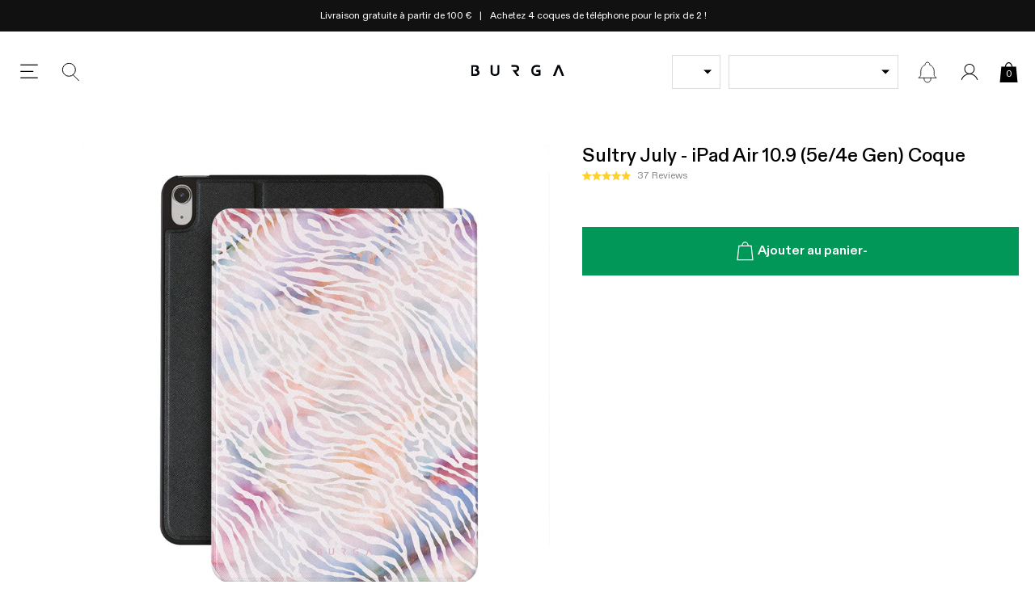

--- FILE ---
content_type: text/css
request_url: https://burga.fr/cdn/shop/t/101/assets/stylesheets.global.css?v=131233036596848180521768830978
body_size: 7570
content:
/** Shopify CDN: Minification failed

Line 7:1517 Unexpected ";"
Line 7:27330 "positon" is not a known CSS property

**/
.carousel-nav-control{position:absolute;top:50%;z-index:10;}.embla__scrollbar{width:100%;overflow:hidden;}.carousel-nav-control:disabled{display:none;}.carousel-nav-control svg{width:8px;height:auto;display:block;}.carousel-nav-control--light svg *{fill:#fff;}.carousel-nav-control--next{right:var(--gutter-unit);transform:translate(0%,-50%);}.carousel-nav-control--prev{left:var(--gutter-unit);transform:translate(0%,-50%);}.carousel-nav-control--upsell-next{right:0;transform:translate(200%,-50%);}.carousel-nav-control--upsell-prev{left:0;transform:translate(-200%,-50%);}@media screen and (min-width:767px){.embla__slide--desktop-auto{width:auto;}}#preview-bar-iframe{display:none!important;}*,input,:before,:after{-webkit-box-sizing:border-box;-moz-box-sizing:border-box;-ms-box-sizing:border-box;box-sizing:border-box;}figure{margin:0;}article,aside,details,figcaption,figure,footer,header,hgroup,main,nav,section,summary{display:block;}audio,canvas,progress,video{display:inline-block;vertical-align:baseline;}input[type="number"]::-webkit-inner-spin-button,input[type="number"]::-webkit-outer-spin-button{height:auto;}input[type="search"]::-webkit-search-cancel-button,input[type="search"]::-webkit-search-decoration{-webkit-appearance:none;}ul{list-style:none;margin:0;padding:0;}img{max-width:100%;color:#fff;height:auto;}.img-objf-cover{object-fit:cover;}a{text-decoration:none;color:inherit;}a:focus{outline:none;}a:active{outline:0;}@media screen and (min-width:1024px){a:hover{text-decoration:inherit;}};abbr[title]{border-bottom:1px dotted}b,strong{font-weight:500}p{margin:0;}textarea{resize:none;}input:-webkit-autofill,input:-webkit-autofill:hover,input:-webkit-autofill:focus textarea:-webkit-autofill,textarea:-webkit-autofill:hover textarea:-webkit-autofill:focus,select:-webkit-autofill,select:-webkit-autofill:hover,select:-webkit-autofill:focus{-webkit-box-shadow:0 0 0px 1000px transparent inset;}input[type=number]::-webkit-inner-spin-button,input[type=number]::-webkit-outer-spin-button{appearance:none;margin:0;}input:-internal-autofill-selected{font-family:var(--main-font);font-size:1.6rem;}.btn-inline-info{background-image:url(//burga.fr/cdn/shop/t/101/assets/info-icon.svg?v=90371605155721173631759494602);color:#009758;margin-left:auto;padding-left:calc(15px + var(--gutter-unit-xxs));background-size:15px auto;background-position:left center;background-repeat:no-repeat;font-weight:500;text-decoration:underline;text-transform:uppercase;font-size:1.3rem;}.btn-inline-info--no-icon{background-image:none;padding-left:0;}.body-masked{width:100vw;overflow:hidden;position:fixed;background-color:#ffffff;--scroll_offset:-0px;top:var(--scroll_offset);}.wbsk-ui-money__curcode{font-size:70%;}.lazyload{opacity:0;}.lazyimg-ar-wrapper img{position:absolute;top:0;left:0;width:100%;height:100%;object-fit:cover;}.far-image{overflow:hidden;}.far-image:after{content:'';display:block;}.far-image picture,.far-image img,.far-image video,.far-image .lazyimg-ar-wrapper{object-fit:cover;position:absolute;left:0;top:0;width:101%;height:101%;}.far-image--square:after{padding-top:100%;}.far-image--portrait:after{padding-top:120%;}.far-image--portrait-l:after{padding-top:150%;}.far-image--landscape:after{padding-top:75%;}.far-image--landscape-s:after{padding-top:66%;}.far-image--landscape-xs:after{padding-top:50%;}.far-image--landscape-xxs:after{padding-top:30%;}.far-image--letterbox:after{padding-top:21.43%;}.far-image--round{border-radius:50%;}.far-image--round-full{border-radius:100%;}.bg-vidplayer:after{display:none;}.bg-vidplayer video{width:100%;outline:none;display:block;opacity:0;transition:opacity 300ms linear;}.bg-vidplayer video.__active{opacity:1;}.bg-black{background-color:#000;}.bg-white{background-color:#fff;}.bg-green{background-color:var(--green);}.bg-grey{background-color:#f5f5f5;}.bg-grey-2{background-color:#dddddd;}.bg-dark-grey{background-color:#333333;}.bg-light-yellow{background-color:#f4f0e4;}@media screen and (max-width:767px){.\@mobile__far-image--square:after{padding-top:100%;}.\@mobile__far-image--landscape-s:after{padding-top:66%;}.\@mobile__bg-grey{background-color:#f5f5f5;}.\@mobile__bg-white{background-color:#fff;}}.btn,.shopify-challenge__container .shopify-challenge__button{outline:none;border:none;font-family:inherit;font-weight:inherit;border-radius:0;background-color:transparent;appearance:none,ms webkit spec;text-align:center;padding:15px 18px;font-weight:600;cursor:pointer;font-family:var(--main-font);font-size:1.6rem;text-transform:initial;font-weight:700;color:inherit;transition:all 200ms linear;}.input-match-btn{padding:15px 18px;}.btn svg,.shopify-challenge__container .shopify-challenge__button svg{height:30px;width:auto;}.btn:disabled,.shopify-challenge__container .shopify-challenge__button:disabled{background:#aaa;color:#000;cursor:not-allowed;}.btn:disabled:not(.field__input-btn) svg,.shopify-challenge__container .shopify-challenge__button:disabled:not(.field__input-btn) svg{display:none;}.btn--black{color:#fff;background:#000;border:1px solid #000;}.btn--white-grey{color:#000;background:#fff;border:1px solid #ccc;}.btn--green{color:#fff;background:var(--green);}.btn--s{padding:5px;font-size:1.4rem;}.btn--sr{padding:12px;font-size:1.4rem;font-weight:500;}.btn--xs{padding:2px 4px;font-size:1.15rem;font-weight:400;}.btn--m{padding:0 12px;line-height:40px;}.btn--match-wbsk-sel{padding:10px 5px;font-size:1.4rem;}.btn--bdr{border:1px solid;}.btn--t-ucase{text-transform:uppercase;}.btn--bdr:disabled{background:#fff;color:#aaa;}.btn--added{position:relative;}.btn--added:before{background-color:inherit;content:'';position:absolute;top:0;left:0;width:100%;height:100%;z-index:1;}.btn--added:after{position:absolute;top:50%;left:50%;transform:translate(-50%,-50%);content:'\2714';z-index:2;font-weight:200;}.btn--lockfix svg{height:22px;}.btn--white-black-thick-border{border:2px solid;background-color:#fff;color:#000;}.global-icon-button{background-position:center;background-repeat:no-repeat;}.global-icon-button--close{width:24px;height:24px;background-size:15px;background-image:url(//burga.fr/cdn/shop/t/101/assets/global-icon-button--close.svg?v=174013782790382631461759494599);}.global-icon-button--search{background-image:url(//burga.fr/cdn/shop/t/101/assets/global-icon-button--search.svg?v=34428822632272808001759494600);}@media screen and (max-width:767px){.\@mobile__btn--m{font-size:1.4rem;padding:10px 15px;}.\@mobile__btn--s{font-size:1.2rem;padding:7px 8px 7px;}.btn--s{padding:4px;font-size:1.3rem;}.\@mobile__btn--sm{padding:10px 5px;font-size:1.4rem;}.\@mobile__btn--sm svg{height:22px}.btn--m{padding:0 12px;line-height:40px;}.btn--sr{font-size:1.1rem;}}.h-border{position:relative;}.h-border:before{content:'';width:100%;height:1px;background:var(--grey);position:absolute;left:0;top:50%;transform:translate(0%,-50%);z-index:0;}.h-xxl{font-size:var(--h-xxl);}.h-xl{font-size:var(--h-xl);}.h-l{font-size:var(--h-l);}.h-m{font-size:var(--h-m);}.h-s{font-size:var(--h-s);}.h-xs{font-size:var(--h-xs);}.h-xxs{font-size:var(--h-xxs);}.t-xxxs{font-size:var(--t-xxxs);}.t-xxs{font-size:var(--t-xxs);}.t-xs{font-size:var(--t-xs);}.t-s{font-size:var(--t-s);}.t-r{font-size:var(--t-r);}.t-m{font-size:var(--t-m);}.t-l{font-size:var(--t-l);}.t-xl{font-size:var(--t-xl);}.t-xxl{font-size:var(--t-xxl);}.t-ss-1{font-size:var(--t-ss-1);}.t-ss-2{font-size:var(--t-ss-2);}.lh-reset{line-height:1;}.lh-s{line-height:1.2;}.lh-m{line-height:1.5;}.ls--xxs{letter-spacing:1px;}.ls--xs{letter-spacing:0.15rem;}.ls--s{letter-spacing:0.175rem;}.ls--xxl{letter-spacing:8.5px;}@media screen and (max-width:767px){.h-xxl{font-size:2.4rem;}.h-xl{font-size:2rem;}.h-l{font-size:1.8rem;}.h-m{font-size:1.6rem;}.h-s{font-size:1.4rem;}.\@mobile__t-xxxs{font-size:var(--t-xxxs);}.\@mobile__t-xxs{font-size:var(--t-xxs);}.\@mobile__t-xs{font-size:var(--t-xs);}.\@mobile__t-s{font-size:var(--t-s);}.\@mobile__t-r{font-size:var(--t-r);}.\@mobile__t-m{font-size:var(--t-m);}.\@mobile__t-l{font-size:var(--t-l);}.\@mobile__t-xl{font-size:var(--t-xl);}.\@mobile__t-xxl{font-size:var(--t-xxl);}.\@mobile__t-ss-1{font-size:var(--t-ss-1);}.\@mobile__t-ss-2{font-size:var(--t-ss-2);}.\@mobile__h-m{font-size:var(--h-m);}}@media screen and (max-width:767px){.\@mobile__h-l{font-size:1.8rem;}}.t-has-shadow{text-shadow:0 0 10px rgba(0,0,0,0.5);}.t-black{color:#000;}.t-white{color:#fff;}.t-grey{color:var(--dark-grey);}.t-grey--i{color:var(--dark-grey)!important;}.t-grey--2{color:#a9a9a9;}.t-grey--3{color:#555555;}.t-green{color:var(--green);}.t-mid-grey{color:var(--mid-grey);}.t-light-grey{color:var(--grey);}.t-red{color:var(--red);}.i-btn{font-size:2.4rem;}.rte-content{line-height:1.5;}.rte-content img{width:100%;height:auto;}.rte-content img:not(:last-child){margin-bottom:var(--gutter-unit);}.rte-content strong{font-weight:500;}.rte-content p:not(:last-child){margin-bottom:var(--gutter-unit);}.rte-content ul:not(.embla__container){line-height:1.2;list-style:initial;padding-left:18px;}.rte-content ul:not(:last-child):not(.embla__container){margin-bottom:var(--gutter-unit);}.rte-content li:not(.embla__container){line-height:1.3;}.rte-content li:not(:last-child):not(.embla__slide){margin-bottom:var(--gutter-unit-s);}.rte-content a{text-decoration:underline;font-weight:500;}.rte-content h2,.rte-content h3,.rte-content h4{margin-top:0;font-weight:600;}.rte-content h2:not(:last-child),.rte-content h3:not(:last-child),.rte-content h4:not(:last-child){margin-bottom:var(--gutter-unit);}.rte-content blockquote{text-align:center;font-size:2rem;font-style:italic;line-height:1.5;}.rte-content blockquote:before{display:block;content:'';width:30px;height:2px;margin:30px auto;}.rte-content blockquote:after{display:block;content:'';width:30px;height:2px;margin:30px auto;}.rte-content--force-styles *{font-size:1.6rem!important;font-family:var(--main-font);}.rte-content--nostyle-ul ul{list-style:none;padding-left:0;}.rte-content--nostyle-ul li{line-height:1.3;}.rte-content--nostyle-ul li:not(:last-child){margin-bottom:0px;}.rte-content--small-p-gaps p:not(:last-child){margin-bottom:var(--gutter-unit-s);}.ul-has-bullets{list-style:initial;margin-left:20px;display:flex;flex-flow:column nowrap;grid-gap:var(--gutter-unit-s);}.salesbox-item .fi{vertical-align:middle;border:1px solid #ccc;line-height:13px;}.wbsk-ui-table{width:100%;max-width:100%;border-collapse:collapse;}.wbsk-ui-table th,.wbsk-ui-table td{padding:10px;vertical-align:middle;border-top:1px solid #ccc;}.wbsk-ui-table thead th{vertical-align:bottom;border-bottom:1px solid #ccc;}.wbsk-ui-table tbody + tbody{border-top:1px solid #ccc;}.wbsk-ui-table td{border:1px solid #ccc;}.lh-r{line-height:1.2;}.rte-content--article{font-size:1.7rem;line-height:1.7;}.rte-content--article a{color:var(--green);font-weight:600;}@media screen and (max-width:1024px){.\@tablet__tac{text-align:center;}.\@tablet__tal{text-align:left;}}@media screen and (max-width:767px){.\@mobile__tac{text-align:center;}.\@mobile__tar{text-align:right;}.\@mobile__tal{text-align:left;}.rte-content--article{font-size:1.6rem;line-height:1.6;}.rte-content--l{font-size:1.4rem;}}.msg-bar-carousel_item{padding-right:var(--gutter-unit-s)}.msg-bar-carousel_item:not(:last-child):after{content:'|';margin-left:var(--gutter-unit-s);}.msg-bar__carousel-wrapper{align-items:center;}@media screen and (max-width:767px){.msg-bar-carousel_item{padding-left:var(--gutter-unit-s);width:100%;}.msg-bar-carousel_item:not(:last-child):after{display:none;}}@media screen and (min-width:767px){.msg-bar__carousel-wrapper{justify-content:center;}}.ct--header{padding-top:var(--header_height__desktop);}.mh{position:sticky;position:-webkit-sticky;top:var(--header_top);z-index:102;transition:opacity 300ms linear;}.mh__main{height:var(--header_height__desktop);}.mh__button{width:32px;height:32px;margin:0 var(--gutter-unit-s);background-size:100%;background-position:center;cursor:pointer;}.mh__button--menu{background-image:url(//burga.fr/cdn/shop/t/101/assets/mh__button--menu.svg?v=5509922761329165461759494598);}.mh__button--close{background-image:url(//burga.fr/cdn/shop/t/101/assets/mh__button--close.svg?v=180203643046165942531759494605);}.mh__button--search{background-image:url(//burga.fr/cdn/shop/t/101/assets/mh__button--search.svg?v=142057020297107116781759494599);}.mh__button--news{background-image:url(//burga.fr/cdn/shop/t/101/assets/mh__button--news.svg?v=149587992649475141661759494599);position:relative;}.mh__button--news[data-count]:before,.mh__button--news[data-count]:after{position:absolute;top:2px;right:0px;width:15px;height:15px;border-radius:100%;background:var(--green);}.mh__button--news:after{content:attr(data-count);color:#fff;font-size:9px;line-height:15px;}.mh__button--news:before{content:'';opacity:0.45;animation:glowing;animation-duration:10s;animation-iteration-count:infinite;animation-timing-function:linear;}@keyframes glowing{0%{transform:scale(1);}3%{transform:scale(1.5);}6%{transform:scale(1);}9%{transform:scale(1.5);}12%{transform:scale(1);}15%{transform:scale(1.5);}18%{transform:scale(1);}99%{transform:scale(1);}}.mh__logo svg{width:100%;max-width:115px;height:auto;}.mh__cart-counter{top:calc(50% + 3px);font-size:1.2rem;color:#fff;}.mh__button--cart{width:25px;height:25px;}.mh__button--cart svg{width:100%;height:100%;}.mh__button--cart svg *{fill:#000;stroke-width:0;}.mh__button--account{width:32px;height:32px;align-items:center;justify-content:center;}.mh__button--account svg{width:20px;display:block;height:auto;}.mh__button--account svg *{fill:#000;}.mh__button--cart.mh__button--cart-has-items .mh__cart-counter{color:#fff;}.mh__button--cart.mh__button--cart-has-items svg *{fill:var(--green);}.mh__model-select{width:220px;}.mh__dd-img{width:60px;}@media screen and (max-width:1024px){.mh{position:relative;top:auto;}.wbsk-ui-payment-icons{filter:none;opacity:1;}}@media screen and (max-width:767px){.mh__main{height:var(--header_height__mobile);border-bottom:1px solid var(--grey);}.mh__button{margin:0 var(--gutter-unit-xs);}}.shopify-challenge__container{padding-top:10vw;}.wbsk-ui-form-style-one input,.wbsk-ui-form-style-one select,.wbsk-ui-form-style-one textarea{border:1px solid;padding:10px;width:100%;}.radio-proxy__input{position:absolute;top:0;left:0;opacity:0;width:100%;height:100%;cursor:pointer;margin:0;}body{-webkit-tap-highlight-color:transparent;}.proxy-radio{display:block;position:relative;}.proxy-radio__input{position:absolute;top:0;left:0;width:100%;height:100%;opacity:0;z-index:10;}.proxy-radio__input:checked + .proxy-radio__content.prod-color-tab{border-color:var(--accent-main);}.filter-option-tab{border:1px solid #eee;padding:var(--gutter-unit-s) var(--gutter-unit);}.proxy-radio__input:checked + .filter-option-tab{border-color:var(--green);}.proxy-radio__input:disabled + .prod-option-tab{opacity:0.2}.prod-color-tab{width:50px;border-radius:100%;border:1px solid #eee;}.prod-color-tab:after{content:'';display:block;padding-top:100%;}.proxy-radio__input:checked + .wbsk-ui-option-toggle__color-tab{border:1px solid var(--green);}.proxy-selector{padding:0 var(--gutter-unit);border:1px solid var(--grey);text-align:left;font-size:1.4rem;}.proxy-selector--s{padding:0 var(--gutter-unit-s);}.proxy-selector--s:after{right:5px;}.proxy-selector--filter-by{background-image:url(//burga.fr/cdn/shop/t/101/assets/proxy-selector--filter-by.svg?v=68895218988685813281759494604);background-size:20px auto;background-repeat:no-repeat;background-position:var(--gutter-unit-s) center;padding-left:calc(var(--gutter-unit) + 20px);}.proxy-selector--white{color:#fff;border-color:#fff;}.proxy-selector--phone-case-type-selector{background-size:calc( 2px + var(--wbskui-option-toggle__line-height) ) 100%;background-repeat:no-repeat;padding-left:calc( 2px + var(--wbskui-option-toggle__line-height) + var(--gutter-unit-s))}global-product-option-selector [data-virtual="true"]{display:none}global-product-option-selector [data-flex="1"]{order:1}global-product-option-selector [data-flex="2"]{order:2}global-product-option-selector [data-flex="3"]{order:3}@media screen and (max-width:767px){global-product-option-selector [data-flex-mobile="1"]{order:1}global-product-option-selector [data-flex-mobile="2"]{order:2}global-product-option-selector [data-flex-mobile="3"]{order:3}}.bdr-bx-shadow{box-shadow:3px 8px 10px 5px rgba(0,0,0,0.02);}.bdr{border:1px solid;}.bdr-b{border-bottom:1px solid;}.bdr-t{border-top:1px solid;}.bdr-r{border-right:1px solid;}.bdr-l{border-left:1px solid;}.bdr-grey{border-color:var(--grey);}.bdr-light-grey{border-color:var(--light-grey);}.bdr-dark-grey{border-color:#888;}.bdr-grey-e{border-color:#eee}@media screen and (max-width:767px){.\@mobile__bdr-b{border-bottom:1px solid;}.\@mobile__bdr-b--none{border-bottom:none;}.\@mobile__bdr-t--none{border-top:none;}.\@mobile__bdr-l--none{border-left:none;}.\@mobile__bdr-r--none{border-right:none;}}.has-shadow{box-shadow:5px 5px 25px rgba(0,0,0,0.1);}.col-thumb-form{position:absolute;right:0;top:50%;transform:translate(0px,-50%);}.col-no-items img{width:64px;height:auto;}[data-loading="true"] .cwe-ios-fix-wrapper:after,[loading_animation]:after,.wbsk-ui__loading:after{position:absolute;left:0;top:0;width:100%;height:100%;background:#ffffffbf;content:'';background-size:50px;background-repeat:no-repeat;background-position:center;background-image:url(//burga.fr/cdn/shop/t/101/assets/loading_spinner.svg?v=97894141419092676431759494604);display:block;z-index:90;}[data-loading="true"] .cwe-ios-fix-wrapper{height:40vw;overflow:hidden;}[data-loading="true"] .cwe-ios-fix-wrapper:after{background-color:#fff;}.wbsk-ui__loading-small{background-size:30px;}.wbsk-ui__loading-small:after{position:absolute;left:0;top:0;width:100%;height:100%;background:#ffffffbf;content:'';background-size:50px;background-repeat:no-repeat;background-position:center;background-image:url(//burga.fr/cdn/shop/t/101/assets/loading_spinner.svg?v=97894141419092676431759494604);display:block;z-index:90;}.wbsk-ui__loading-body:after{position:fixed;left:0;top:0;width:100%;height:100%;background:#0000004f;content:'';background-size:50px;background-repeat:no-repeat;background-position:center;background-image:url(//burga.fr/cdn/shop/t/101/assets/loading_spinner.svg?v=97894141419092676431759494604);display:block;z-index:999999999999999;}.wbsk-cache-collection-fix{height:0;overflow:hidden;}global-cross-sell-feed.wbsk-ui__loading:after{background-color:#ffffff;}.wbsk-ui-sidebar{position:fixed;left:0;top:0;z-index:999;height:100%;width:100%;display:none;pointer-events:auto;}.wbsk-ui-sidebar__container{width:calc(100% - 50px);max-width:512px;height:100%;position:fixed;top:0;left:0;z-index:10;}.wbsk-ui-sidebar__container--os{overflow-x:hidden;overflow-y:auto;}.wbsk-ui-sidebar__container--fw{max-width:100%;}.wbsk-ui-sidebar__container--right{right:0;left:auto;}.global-close,.wbsk-ui-sidebar__close-icon{width:60px;height:60px;background-image:url(//burga.fr/cdn/shop/t/101/assets/wbsk-ui-sidebar__close-icon.svg?v=10941867073340904711759494599);background-size:15px;background-position:center;background-repeat:no-repeat;position:absolute;left:0;cursor:pointer;z-index:10;}.wbsk-ui-sidebar__close-icon--right{left:auto;right:0;}.wbsk-ui-sidebar__close-icon--accent{background-image:url(//burga.fr/cdn/shop/t/101/assets/wbsk-ui-sidebar__close-icon--accent.svg?v=30671);}.wbsk-ui-sidebar__close-svg svg{display:block;}.wbsk-ui-modal{position:fixed;left:0;top:0;z-index:9999;height:100%;width:100%;display:none;pointer-events:auto;}.wbsk-ui-modal--l2{z-index:99999;}.wbsk-ui-modal--l2 .wbsk-ui-mask{opacity:0;}.wbsk-ui-modal--l2 .filter-nav__wrapper{left:auto;right:0;}.wbsk-ui-mask{position:absolute;left:50%;top:50%;transform:translate(-50%,-50%);z-index:0;width:100%;height:100%;background:#1111113b;}.wbsk-ui-modal__inner-container{width:767px;max-width:100%;background:#fff;}.wbsk-ui-modal__header{display:flex;min-height:50px;justify-content:center;align-items:center;}.wbsk-ui-search__submit{width:30px;height:30px;position:absolute;right:0;top:50%;transform:translate(0,-50%);background-image:url(wbsk-ui-search__submit.svg);background-size:20px;background-repeat:no-repeat;background-position:center;}.wbsk-ui-modal-container{background:#fff;height:100%;}@media screen and (max-width:767px){.wbsk-ui-sidebar__close-icon{width:50px;height:50px;}.wbsk-ui-modal__inner-container{max-width:calc(100% - (var(--gutter-unit) * 2))}}.index-cta-block:before{display:block;padding-top:136.75%;content:''}.index-cta-block--1_2:before{padding-top:66.15%;}.index-cta-block--1_1:before{padding-top:33.75%;}@media screen and (max-width:1024px){.index-cta-block:before{padding-top:118.5%;}.index-cta-block--1_1:before{padding-top:66.15%;}}.ter-select-modal__close svg{width:15px;height:15px;}.ter-select-item{padding-top:var(--gutter-unit);padding-bottom:var(--gutter-unit);padding-left:calc(20px + var(--gutter-unit-s) );position:relative;text-align:left;}.ter-select-item:before{content:'';background-size:100%;background-position:center;background-repeat:no-repeat;position:absolute;width:20px;height:20px;left:0;top:50%;transform:translate(0,-50%)}.ter-select-item--icon-right{padding-right:calc(20px + var(--gutter-unit-xxs) );padding-left:0;}.ter-select-item--icon-right:before{left:auto;right:0;}.ter-select-item--ter-toggle{padding-top:0;padding-bottom:0;display:flex;align-items:center;padding-left:calc(15px + var(--gutter-unit-xs) );min-height:27px;}.ter-select-item--ter-toggle:before{width:15px;height:15px;border:1px solid #ffffff38;border-radius:50%;}.ter-toggle{cursor:pointer;position:relative;min-width:fit-content;font-size:var(--t-s);}.ter-toggle:not(.ter-toggle--inline){border:1px solid var(--grey);height:42px;padding-left:var(--gutter-unit-s);padding-right:calc(var(--gutter-unit-s) + 16px);}.ter-toggle:not(.ter-toggle--btn-style):not(.ter-toggle--inline):after{position:absolute;right:10px;top:50%;transform:translate(0,-50%);width:0;height:0;border-left:5px solid transparent;border-right:5px solid transparent;border-top:5px solid;content:'';}.ter-toggle--footer{border:1px solid var(--grey);color:#000;background:#fff;}@media screen and (max-width:767px){.ter-toggle--btn-style{font-size:1rem;padding-left:0;padding-right:0;height:20px;border:none;}.ter-toggle--btn-style .ter-select-item--ter-toggle{line-height:20px;min-height:20px;padding-left:calc(20px + var(--gutter-unit-xs));}.ter-toggle--btn-style .ter-select-item--ter-toggle:before{width:20px;height:20px;}}.wbsk-ui-option-toggle{height:calc( 2px + var(--wbskui-option-toggle__line-height) );z-index:1;position:relative;display:grid;grid-template-columns:minmax(29px,min-content) 1fr;padding-right:30px;align-items:center;width:100%;cursor:pointer;white-space:nowrap;text-overflow:ellipsis;font-size:var(--t-s);margin:0;}.wbsk-ui-option-toggle *{overflow:hidden;white-space:nowrap;text-overflow:ellipsis;}.wbsk-ui-option-toggle__overflow{white-space:nowrap;overflow:hidden;text-overflow:ellipsis;display:block;max-width:92%;}.wbsk-ui-option-toggle:after{position:absolute;right:10px;top:50%;transform:translate(0,-50%);width:0;height:0;border-left:5px solid transparent;border-right:5px solid transparent;border-top:5px solid;content:''}.wbsk-ui-option-toggle--lh-s{height:var(--wbskui-option-toggle__line-height-s)}.wbsk-ui-option-toggle--is-open{height:auto;z-index:99}.wbsk-ui-option-toggle__content{}.wbsk-ui-option-toggle__content--color-tab{}.sidebar-nav__selectors .wbsk-ui-option-toggle--is-open{z-index:103}.sidebar-nav__model-selector-wrap{width:calc(100% - 24px - var(--gutter-unit));}.sidebar-nav__gbl-toggle-wrap{width:85px;}@media screen and (max-width:1024px){.sidebar-nav__model-selector-wrap{width:calc(100% - 85px - 24px - var(--gutter-unit-m));}}.wbsk-ui-option-toggle__options-wrap{position:absolute;z-index:1;width:100%;top:0;left:0;z-index:99;pointer-events:auto;max-height:calc((var(--wbskui-option-toggle__line-height) + 6px) * 5);overflow-x:hidden;overflow-y:auto;min-height:var(--wbskui-option-toggle__line-height);display:flex;flex-flow:row wrap;align-items:center;justify-content:flex-start}.wbsk-ui-option-toggle__option--disabled{display:none;}.wbsk-ui-option-toggle__options-wrap--lh-s{min-height:var(--wbskui-option-toggle__line-height-s)}.wbsk-ui-option-toggle__options-wrap--lh-s .wbsk-ui-option-toggle__option{line-height:var(--wbskui-option-toggle__line-height-s)}.wbsk-ui-option-toggle__options-wrap--is-open{background:#fff}.wbsk-ui-option-toggle__options-wrap--is-open .wbsk-ui-option-toggle__option{display:block;color:var(--body_text)}.wbsk-ui-option-toggle__options-wrap--is-open .wbsk-ui-option-toggle__option:not(:last-child){border-bottom:1px solid var(--grey)}.wbsk-ui-option-toggle__options-wrap--is-open .wbsk-ui-option-toggle__option.is-selected .wbsk-ui-option-toggle__option-content{font-weight:500}.wbsk-ui-option-toggle__option--visible:not(.wbsk-ui-option-toggle__option--colorTab) .wbsk-ui-option-toggle__input:checked + .wbsk-ui-option-toggle__option-content:before,.wbsk-ui-option-toggle__options-wrap--is-open .wbsk-ui-option-toggle__option.is-selected .wbsk-ui-option-toggle__option-content:before{border-radius:100%;margin-right:5px;content:'';width:4px;height:4px;background:#000;display:inline-block;margin-top:-4px;vertical-align:middle}.wbsk-ui-option-toggle__option--visible .wbsk-ui-option-toggle__input:checked + .wbsk-ui-option-toggle__option-content .wbsk-ui-option-toggle__color-tab,.wbsk-ui-option-toggle__options-wrap--color.wbsk-ui-option-toggle__options-wrap--is-open .wbsk-ui-option-toggle__option.is-selected .wbsk-ui-option-toggle__color-tab{border:1px solid #000}.wbsk-ui-option-toggle__option--visible .wbsk-ui-option-toggle__input:checked + .wbsk-ui-option-toggle__option-content .wbsk-ui-option-toggle__color-tab:not(.wbsk-ui-option-toggle__color-tab--square),.wbsk-ui-option-toggle__options-wrap--color.wbsk-ui-option-toggle__options-wrap--is-open .wbsk-ui-option-toggle__option.is-selected .wbsk-ui-option-toggle__color-tab:not(.wbsk-ui-option-toggle__color-tab--square){border-radius:100%;}.wbsk-ui-option-toggle__options-wrap--color.wbsk-ui-option-toggle__options-wrap--is-open .wbsk-ui-option-toggle__option.is-selected .wbsk-ui-option-toggle__color-tab .prod-col-swatch-radio__img-wrap{width:calc(100% - 5px);height:calc(100% - 5px)}.wbsk-ui-option-toggle__options-wrap--color.wbsk-ui-option-toggle__options-wrap--is-open .wbsk-ui-option-toggle__option.is-selected .wbsk-ui-option-toggle__option-content:before{display:none;}#shopify-section-model-selector__ipad-models{width:100%;}.wbsk-ui-option-toggle__color-tab{width:24px;height:24px;position:relative;display:inline-block;vertical-align:middle;overflow:hidden;margin-right:5px;border-radius:100%;}.wbsk-ui-option-toggle__color-tab--no-mr{margin-right:0px;}.wbsk-ui-option-toggle__color-tab--l{width:42px;height:42px;}.wbsk-ui-option-toggle__parent{height:var(--wbskui-option-toggle__line-height);width:100%}.wbsk-ui-option-toggle__parent--lh-s{height:var(--wbskui-option-toggle__line-height-s)}.wbsk-ui-option-toggle__parent--lh-s .wbsk-ui-option-toggle__mob-label{line-height:var(--wbskui-option-toggle__line-height-s)}.wbsk-ui-option-toggle__mob-label{display:none;line-height:var(--wbskui-option-toggle__line-height)}.wbsk-ui-option-toggle__init{display:inline-block;vertical-align:top;}.wbsk-ui-option-toggle__header{display:none;position:sticky;positon:-webkit-sticky;top:0;left:0;width:100%;z-index:1;background:#fff;color:#000;box-shadow:1px -5px 12px 1px rgba(0,0,0,.18)}.wbsk-ui-option-toggle__header--show-desktop{display:block;}.wbsk-ui-option-toggle__header--cstpout{display:block;position:relative;top:auto;left:auto}.wbsk-ui-option-toggle__label{line-height:54px}.wbsk-ui-option-toggle__close{cursor:pointer;top:50%;position:absolute;left:6px;transform:translate(0,-50%)}.wbsk-ui-option-toggle__option{display:none;line-height:var(--wbskui-option-toggle__line-height);position:relative;padding-left:10px;padding-right:10px;width:100%;order:2;cursor:pointer;}.wbsk-ui-option-toggle__option--visible{display:block;}.wbsk-ui-option-toggle__option.is-selected{display:block;order:1;}.wbsk-ui-option-toggle__option-content{white-space:nowrap;overflow:hidden;text-overflow:ellipsis;display:block;max-width:92%;pointer-events:none;}.wbsk-ui-option-toggle__input{background-color:transparent;-webkit-appearance:none;outline:0;border:none;border-radius:none;margin:0;padding:0;font-family:inherit;position:absolute;top:0;left:0;width:100%;height:100%;opacity:0;cursor:pointer;}.wbsk-ui-option-toggle--sidebar{position:static}.wbsk-ui-option-toggle--sidebar .wbsk-ui-option-toggle__options-wrap{position:fixed;top:0;left:0;border:none;height:100%;max-height:100vw;width:100vw;z-index:999}.wbsk-ui-option-toggle__bg-close{position:fixed;z-index:999998;left:0;top:0;width:100%;height:100%;background:rgba(0,0,0,.5);pointer-events:auto}.wbsk-ui-option-toggle__option-icon{padding-right:10px}.wbsk-ui-option-toggle__option-icon svg{width:20px;height:auto;display:block}.wbsk-ui-option-toggle__option--case-type,.wbsk-ui-option-toggle__option--has-image{padding-left:50px;background-size:39px 100%;background-repeat:no-repeat;background-position:left top}.wbsk-ui-option-toggle__option--disabled{display:none !important}.wbsk-ui-option-toggle__spec-ops__case-type-price,.wbsk-ui-option-toggle__spec-ops__case-type-title{display:none !important}.wbsk-ui-design-toggle__options-wrap.wbsk-ui-design-toggle__options-wrap--is-open{padding:8px;display:flex;flex-flow:row wrap;align-items:center;justify-content:flex-start}.wbsk-ui-design-toggle__options-wrap.wbsk-ui-design-toggle__options-wrap--is-open .wbsk-ui-design-toggle__option{width:25%;padding:2px;line-height:1;cursor:pointer;margin-bottom:4px}.wbsk-ui-design-toggle__options-wrap.wbsk-ui-design-toggle__options-wrap--is-open .wbsk-ui-design-toggle__option:not(:last-child){border-bottom:none}.wbsk-ui-design-toggle__options-wrap.wbsk-ui-design-toggle__options-wrap--is-open .wbsk-ui-design-toggle__option.is-selected .wbsk-ui-design-toggle__option-content:before{display:none}.wbsk-ui-design-toggle__options-wrap.wbsk-ui-design-toggle__options-wrap--is-open .wbsk-ui-design-toggle__option.is-selected .wbsk-ui-design-toggle__img{border:2px solid #929292;border-radius:20%}.wbsk-ui-design-toggle__options-wrap.wbsk-ui-design-toggle__options-wrap--is-open .wbsk-ui-design-toggle__option-content{margin:0;max-width:100%;cursor:pointer}.wbsk-ui-design-toggle__options-wrap.wbsk-ui-design-toggle__options-wrap--is-open .wbsk-ui-design-toggle__option-content:before{display:none}.wbsk-ui-design-toggle__options-wrap.wbsk-ui-design-toggle__options-wrap--is-open .wbsk-ui-design-toggle__title{width:100%;text-align:center;font-weight:500;font-size:1.2rem}.wbsk-ui-design-toggle__options-wrap.wbsk-ui-design-toggle__options-wrap--is-open .wbsk-ui-design-toggle__img{margin:0;margin-bottom:4px;width:100%;padding:2px}.wbsk-ui-design-toggle__options-wrap.wbsk-ui-design-toggle__options-wrap--is-open .wbsk-ui-design-toggle__img .far-image{border-radius:20%}.wbsk-ui-design-toggle__option-content{display:flex;flex-flow:row wrap;align-items:center;justify-content:flex-start}.wbsk-ui-design-toggle__img{width:35px;display:block;margin-right:10px}.wbsk-ui-design-toggle__img .far-image{border-radius:20%}.wbsk-ui-design-toggle__title{width:calc(100% - 45px)}.wbsk-ui-design-toggle--loading.wbsk-ui-option-toggle--is-open .wbsk-ui-design-toggle__options-wrap{height:328px}.wbsk-ui-design-toggle--loading.wbsk-ui-option-toggle--is-open .wbsk-ui-design-toggle__options-wrap:after{pointer-events:none;background-image:url(//burga.fr/cdn/shop/t/101/assets/three-dots.svg?v=31442560767642081431759494602);background-size:20px auto;background-repeat:no-repeat;background-position:center;background-color:#fff;content:'';width:100%;height:100%;position:absolute}@media screen and (max-width:767px){.wbsk-ui-option-toggle-is-open{width:100vw;height:100vh;overflow:hidden;pointer-events:none}.wbsk-ui-option-toggle__options-wrap--is-open:not(.wbsk-ui-option-toggle__options-wrap--drop-at-mobile){padding:0;position:fixed;left:0;width:100vw;z-index:999999;padding-bottom:var(--wbskui-option-toggle__line-height)}.wbsk-ui-option-toggle__options-wrap--is-open .wbsk-ui-option-toggle__color-tab{width:35px;height:35px}.wbsk-ui-option-toggle__options-wrap--is-open.\@mobile__wbsk-ui-option-toggle__options-wrap--100vh{top:0;border:none;height:100%;max-height:100%}.wbsk-ui-option-toggle__options-wrap--is-open.\@mobile__wbsk-ui-option-toggle__options-wrap--defvh{top:100%;left:0;border:none;max-height:calc( (var(--wbskui-option-toggle__line-height) + 1px) * 8);transform:translate(0,-100%)}.wbsk-ui-option-toggle__options-wrap--is-open .wbsk-ui-option-toggle__header{display:block}.wbsk-ui-option-toggle__options-wrap--is-open .is-user-model .wbsk-ui-option-toggle__option-content:after{font-weight:400;margin-left:5px;color:var(--dark-grey);display:inline-block;content:"est votre modèle";}.wbsk-ui-option-toggle__parent--is-open{border:1px solid var(--grey)}.wbsk-ui-option-toggle__parent--is-open .wbsk-ui-option-toggle__mob-label{display:block}.wbsk-ui-option-toggle__options-wrap--is-open.wbsk-ui-option-toggle__options-wrap--case-type.\@mobile__wbsk-ui-option-toggle__options-wrap--defvh{display:flex;flex-flow:row wrap;align-items:center;justify-content:flex-start;max-height:100%}.wbsk-ui-option-toggle__options-wrap--is-open.wbsk-ui-option-toggle__options-wrap--case-type .wbsk-ui-option-toggle__spec-ops__case-type-price,.wbsk-ui-option-toggle__options-wrap--is-open.wbsk-ui-option-toggle__options-wrap--case-type .wbsk-ui-option-toggle__spec-ops__case-type-title{display:block !important}.wbsk-ui-option-toggle__options-wrap--is-open.wbsk-ui-option-toggle__options-wrap--case-type .wbsk-ui-option-toggle__spec-ops__case-type-price{font-weight:500}.wbsk-ui-option-toggle__options-wrap--is-open.wbsk-ui-option-toggle__options-wrap--case-type .wbsk-ui-option-toggle__option{width:50%;background-image:none;padding-left:var(--gutter-unit);padding-right:var(--gutter-unit);padding-top:var(--gutter-unit-m);line-height:1;border-bottom:none}.wbsk-ui-option-toggle__options-wrap--is-open.wbsk-ui-option-toggle__options-wrap--case-type .wbsk-ui-option-toggle__option:before{content:'';display:block;width:100%;background-size:95% 95%;background-repeat:no-repeat;background-position:center;padding-top:100%;margin-bottom:var(--gutter-unit)}.wbsk-ui-option-toggle__options-wrap--is-open.wbsk-ui-option-toggle__options-wrap--case-type .wbsk-ui-option-toggle__option.is-selected:before{border:2px solid #3968a4}.wbsk-ui-option-toggle__options-wrap--is-open.wbsk-ui-option-toggle__options-wrap--case-type .wbsk-ui-option-toggle__option--tough:before{background-image:url(//burga.fr/cdn/shopifycloud/shopify/assets/no-image-2048-5e88c1b20e087fb7bbe9a3771824e743c244f437e4f8ba93bbf7b11b53f7824c_512x.gif);}.wbsk-ui-option-toggle__options-wrap--is-open.wbsk-ui-option-toggle__options-wrap--case-type .wbsk-ui-option-toggle__option--tough .wbsk-ui-option-toggle__spec-ops__case-type-title:after{content:'Double couche de protection';}.wbsk-ui-option-toggle__options-wrap--is-open.wbsk-ui-option-toggle__options-wrap--case-type .wbsk-ui-option-toggle__option--tough .wbsk-ui-option-toggle__option-content .wbsk-ui-option-toggle__init:after{content:'Tough';}.wbsk-ui-option-toggle__options-wrap--is-open.wbsk-ui-option-toggle__options-wrap--case-type .wbsk-ui-option-toggle__option--snap:before{background-image:url(//burga.fr/cdn/shopifycloud/shopify/assets/no-image-2048-5e88c1b20e087fb7bbe9a3771824e743c244f437e4f8ba93bbf7b11b53f7824c_512x.gif);}.wbsk-ui-option-toggle__options-wrap--is-open.wbsk-ui-option-toggle__options-wrap--case-type .wbsk-ui-option-toggle__option--snap .wbsk-ui-option-toggle__spec-ops__case-type-title:after{content:'Fine et Légère';}.wbsk-ui-option-toggle__options-wrap--is-open.wbsk-ui-option-toggle__options-wrap--case-type .wbsk-ui-option-toggle__option--snap .wbsk-ui-option-toggle__option-content .wbsk-ui-option-toggle__init:after{content:'Snap';}.wbsk-ui-option-toggle__options-wrap--is-open.wbsk-ui-option-toggle__options-wrap--case-type .wbsk-ui-option-toggle__option-content{max-width:100%;text-align:center}.wbsk-ui-option-toggle__options-wrap--is-open.wbsk-ui-option-toggle__options-wrap--case-type .wbsk-ui-option-toggle__option-content .wbsk-ui-option-toggle__init{font-size:0}.wbsk-ui-option-toggle__options-wrap--is-open.wbsk-ui-option-toggle__options-wrap--case-type .wbsk-ui-option-toggle__option-content .wbsk-ui-option-toggle__init:after{font-size:1.6rem;font-weight:500}.wbsk-ui-option-toggle__options-wrap--is-open.wbsk-ui-option-toggle__options-wrap--case-type .wbsk-ui-option-toggle__option.is-selected .wbsk-ui-option-toggle__option-content:before{display:none}.wbsk-ui-option-toggle__options-wrap--is-open.wbsk-ui-option-toggle__options-wrap--case-type .wbsk-ui-option-toggle__spec-ops__case-type-title{display:block;color:#888;padding:var(--gutter-unit-s) 0 calc(var(--gutter-unit-s) + 4px);font-weight:300}}global-product-option-selector{gap:var(--gutter-unit)}.quick-link-wrapper{display:inline-block;}.quick-link{width:auto;padding:0 7.5px;}.quick-link__img{width:52px;}.carousel-nav-control--qls{border-radius:100%;box-shadow:inset 0px 0px 15px 3px rgba(0,0,0,0.66);}.carousel-nav-control--qls svg{width:27px;border-radius:100%;box-shadow:0px 2px 3px 1px rgba(0,0,0,0.6);}.carousel-nav-control--prev-rotate{transform:translate(0%,-50%) rotate(180deg);}.carousel-nav-control--prev-rotate svg{box-shadow:0px -2px 4px 1px rgba(0,0,0,0.66);}@media screen and (max-width:767px){.quick-link__img{width:52px;}.quick-link-wrapper{display:block;}.quick-link{width:90px;}.quick-link__text{max-width:90px;font-size:.9rem;}}global-sidebar[is_open]{backdrop-filter:blur(5px);position:fixed;top:0;left:0;height:100dvh;z-index:99999999999999;width:100%;}.prod-case-type-sel--placeholder{aspect-ratio:1.085;}.prod-case-type-selector-modal{position:fixed;top:0;left:0;width:100%;height:100dvh;z-index:999999;display:none;}.prod-case-type-selector-modal__content{background-color:#fff;width:737px;max-width:100%;max-height:100%;overflow-x:hidden;overflow-y:auto;position:absolute;top:50%;left:50%;transform:translate(-50%,-50%);}.prod-case-type-sel__control span[data-has-comp-price="true"] span[data-price-for]{color:var(--red);}.prod-case-type-selector-modal__btn{position:sticky;position:-webkit-sticky;bottom:0;width:100%;}.prod-case-type-sel{width:calc(50% - var(--gutter-unit-xs));position:relative;}.prod-case-type-sel[data-disabled="true"]{opacity:0.4;}.prod-case-type-sel__img{min-height:100%;object-fit:cover;display:block;width:40%;}.prod-case-type-sel__img-wrap{width:100%;aspect-ratio:1;display:flex;justify-content:center;flex-wrap:wrap;align-content:center;pointer-events:none;position:relative;z-index:-1;}.prod-case-type-sel--drinkware:first-child .prod-case-type-sel__img{width:80%;transform:translate(0%,7%);}.prod-case-type-sel--drinkware-1:first-child .prod-case-type-sel__img{width:88%;transform:translate(0%,9%);}.prod-case-type-sel__content{width:60%;min-height:100%;padding:var(--gutter-unit-xxs) var(--gutter-unit-xs) var(--gutter-unit-xxs) var(--gutter-unit-xs);}.prod-case-type-sel__control{border:1px solid #ddd;height:100%;}.prod-case-type-sel__control--split-thumb{display:flex;align-items:center;flex-flow:row wrap;}.prod-case-type-sel__control--split-thumb .prod-case-type-sel__img-wrap{width:50px;}.prod-case-type-sel--alt .prod-case-type-sel__control--split-thumb .prod-case-type-sel__content,.prod-case-type-sel__control--split-thumb .prod-case-type-sel__content{width:calc(100% - 50px);text-align:left;padding:7px 4px;line-height:1;}.prod-case-type-sel__input:checked + .prod-case-type-sel__control{border-color:#3968a4;}.prod-case-type-sel__tag{position:absolute;font-size:1rem;right:var(--gutter-unit-xs);bottom:var(--gutter-unit-xs);}.prod-case-type-sel--alt{width:calc(33.33% - var(--gutter-unit-xs));}.prod-case-type-sel--alt .prod-case-type-sel__img{width:100%;height:auto;min-height:0;}.prod-case-type-sel--alt .prod-case-type-sel__content{width:100%;height:auto;min-height:0;text-align:center;padding:var(--gutter-unit-xxs) var(--gutter-unit-xxs);}.prod-case-type-sel--alt .prod-case-type-sel__tag{bottom:auto;top:var(--gutter-unit-xs);}.prod-magsafe-sel__control{border:1px solid #ddd;padding:var(--gutter-unit-s);}.prod-magsafe-sel__input:checked + .prod-magsafe-sel__control{border-color:var(--green);}.prod-magsafe-sel__checkbox-proxy{display:block;width:20px;height:20px;border:1px solid #ddd;}.prod-magsafe-sel__icon{width:18px;margin-left:var(--gutter-unit-xs);}.prod-magsafe-sel__icon svg{width:100%;height:auto;}.prod-magsafe-sel__content{width:calc(100% - 20px - (20px + var(--gutter-unit-xs) ) );}.prod-magsafe-sel__input:checked + .prod-magsafe-sel__control .prod-magsafe-sel__checkbox-proxy{background-color:var(--green);border-color:var(--green);background-image:url( //burga.fr/cdn/shop/t/101/assets/checkbox-proxy--active.svg?v=146320194115287317731759494604 );background-size:10px auto;background-repeat:no-repeat;background-position:center;}@media screen and (max-width:1024px){.prod-case-type-selector-modal__content{width:100%;top:auto;left:0;bottom:0;transform:translate(0,0)}.prod-case-type-sel__content{padding:var(--gutter-unit-xxs) 0 var(--gutter-unit-xxs) var(--gutter-unit-s);}}.col-thumb-wrapper{width:25%;padding:0 var(--gutter-unit-s);}.prod-thumb{-webkit-box-flex:1;flex:1 1 100%;}.col-thumb-img{margin-bottom:var(--gutter-unit);}.col-thumb-img--phone-case{margin-bottom:0;padding-top:var(--gutter-unit)}.col-thumb-title{grid-template-columns:repeat(1,minmax(0,1fr));display:grid;}.col-thumb-btn{width:25px;height:25px;background-size:25px;background-position:center;background-repeat:no-repeat;}.col-thumb-btn[disabled]{display:none;}.col-thumb-btn svg{width:21px;height:auto;display:block;}.col-thumb-btn svg *{fill:#999;}.col-thumb-btn--atc{background-image:url(//burga.fr/cdn/shop/t/101/assets/col-thumb-btn--atc.png?v=76475748792553464541759494602);}.col-thumb-btn--added{background-image:url(//burga.fr/cdn/shop/t/101/assets/col-thumb-btn--added.svg?v=161250532979674228231759494601);}.col-thumb-badge-wrapper{z-index:10;position:absolute;top:7px;left:var(--gutter-unit-xs);display:flex;flex-flow:column wrap;}.js-feat-row--product-related .col-thumb-badge:after{display:none;}.col-thumb-badge{display:none;flex-flow:row wrap;align-items:center;justify-content:flex-start;padding-bottom:3px;}.col-thumb-badge:before{width:17px;height:17px;background-size:100%;content:'';}.col-thumb-badge--product:before{width:17px;height:17px;}.col-thumb-badge:after{font-size:.8rem;margin-left:5px;font-weight:600;padding-top:0px;background:transparent;}.js-ajax-search-results .col-thumb-badge:after{display:none;}.col-thumb-custom-text{position:absolute;top:50%;left:50%;transform:translate(-50%,-50%);font-size:2.2rem;text-transform:uppercase;width:100%;text-align:center;display:block;}.col-thumb-custom-text-size-multiplier--cormorant-garamond{font-size:90%;}.col-thumb-custom-text-size-multiplier--lexend{font-size:60%;}.p-thumb-sub{min-height:0px;display:-webkit-box;-webkit-line-clamp:2;-webkit-box-orient:vertical;overflow:hidden;text-overflow:ellipsis;line-height:1.25;width:100%;}.p-thumb-sub--one-line{display:block;white-space:nowrap;}.p-thumb-sub span:not(:last-child):after{content:'•';margin:auto 3px;}@media screen and (max-width:1280px){.col-thumb-wrapper{width:33.33%;}.col-thumb-custom-text{font-size:clamp(1.4rem,3.1vw,2.6rem);}}@media screen and (max-width:1024px){.col-thumb-wrapper{width:50%;}.col-thumb-custom-text{font-size:clamp(1.4rem,3.1vw,3.5rem);}}@media screen and (max-width:767px){global-product-thumbnail .col-thumb-badge:after,dynamic-product-thumb .col-thumb-badge:after{display:none;}.block-4\/12 .limited-badge img{max-width:80px;}.col-thumb-badge-wrapper{position:absolute;top:var(--gutter-unit-s);right:var(--gutter-unit-s);}.col-thumb-badge-wrapper--product{top:var(--gutter-unit-s);}}.filter-nav__wrapper{height:100%;position:absolute;top:0;left:0;width:calc(100% - 50px);max-width:512px;}.filter-nav__wrapper--right{left:auto;right:0;}.filter-nav__wrapper--autoheight{height:auto;max-height:100%;}.filter-nav__wrapper--bottom{bottom:0;top:auto;}.filter-nav__main_menu{width:100%;height:100%;background:#fff;overflow-x:hidden;overflow-y:auto;}.filter-nav__sticky-panel{position:sticky;position:-webkit-sticky;bottom:0;width:100%;background:#fff;z-index:10;}.filter-nav__child_menu{position:absolute;top:0;left:0;width:100%;height:100%;background:#fff;overflow-x:hidden;overflow-y:auto;}.filter-nav__child_menu--active{z-index:10;}.filter-nav__menu-header{text-align:center;border-bottom:1px solid #eee;position:sticky;position:-webkit-sticky;background:#fff;top:0;box-shadow:1px -5px 12px 1px rgb(0 0 0 / 18%);z-index:10;}.filter-nav__menu-title{line-height:52px;}.filter-nav__control{position:absolute;top:50%;transform:translate(0,-50%)}.filter-nav__control--left{left:var(--gutter-unit);}.filter-nav__control--right{right:var(--gutter-unit);}.filter-nav__control--back svg{width:19px;height:auto;}.filter-nav__link-item,.filter-nav__filter-toggle{width:100%;padding:var(--gutter-unit) var(--gutter-unit);text-align:left;border-bottom:1px solid #eee;line-height:1;position:relative;font-size:1.6rem;}.filter-nav__link-item:after{position:absolute;right:var(--gutter-unit);top:50%;transform:translate(0,-50%);content:'';width:10px;height:10px;background-size:auto 10px;background-position:center;background-repeat:no-repeat;background-image:url(//burga.fr/cdn/shop/t/101/assets/sidebar-cat-nav.svg?v=157878973717760537971759494601);}.filter-nav__filter-toggle:after{width:18px;height:18px;content:'';position:absolute;right:var(--gutter-unit);top:50%;transform:translate(0,-50%);}@media screen and (max-width:1024px){.filter-nav__wrapper--onAtc{bottom:0;top:auto;height:auto;max-height:100%;}}@media screen and (max-width:767px){.filter-nav__wrapper--autoheight\@mobile{height:auto;max-height:100%;top:auto;bottom:0;}}.proxy-radio__input:checked + .filter-nav__filter-toggle{font-weight:500;}.proxy-radio__input:checked + .filter-nav__filter-toggle:after{background-image:url( //burga.fr/cdn/shop/t/101/assets/checkbox-proxy--active.svg?v=146320194115287317731759494604 );background-size:80% auto;background-repeat:no-repeat;background-position:center;}.col-dropdown-filter-wrapper{flex:1;padding-left:var(--gutter-unit-s);padding-right:var(--gutter-unit-s);margin-bottom:var(--gutter-unit);}.col-dropdown-filter-wrapper--model-selector{min-width:45%;}.filter-value-count{color:grey;margin-left:3px;}@media screen and (max-width:1024px){.filter-nav__wrapper{width:100%;max-width:100%;}}.prod-feat-review{position:relative;padding:var(--gutter-unit);}.prod-feat-review:before{background-color:#fff;background-image:url(//burga.fr/cdn/shop/t/101/assets/quote.svg?v=4164556708281554421759494599);background-repeat:no-repeat;background-position:center;background-size:20px;width:50px;height:30px;content:"";position:absolute;top:0;left:50%;transform:translate(-50%,-50%);}.wbsk-ui-money__curcode{display:none;}global-product-option-selector:not([rendered="true"]):after{content:'';display:block;width:22%;aspect-ratio:1;}global-product-option-selector:not([rendered="true"])[data-case_type="double"]:after{padding-bottom:var(--gutter-unit-s);aspect-ratio:.5;}global-product-price [compare_at_price]{display:none;}global-product-price[has_compare_at_price] [compare_at_price]{display:block;}global-product-price:not([retain_orignal_color])[has_compare_at_price] [price]{color:var(--red);}

--- FILE ---
content_type: text/css
request_url: https://burga.fr/cdn/shop/t/101/assets/stylesheets.collection.css?v=117165643884892648201766403278
body_size: -130
content:
.col-hero-bg{color:var(--collection-text);background-color:var(--collection-bg);}.proxy-select-drop{line-height:var(--wbskui-option-toggle__line-height);position:relative;padding-left:10px;padding-right:30px;width:100%;border:1px solid;cursor:pointer;}.proxy-select-drop:after{position:absolute;right:10px;top:50%;transform:translate(0,-50%);width:0;height:0;border-left:5px solid transparent;border-right:5px solid transparent;border-top:5px solid;content:'';}.col-active-filter-remove{border:1px solid #eee;padding:var(--gutter-unit-xs) var(--gutter-unit-s);padding-right:calc(10px + var(--gutter-unit));background-image:url(//burga.fr/cdn/shop/t/101/assets/col-active-filter-remove.svg?v=67477792429940589641759494600);background-size:8px auto;background-position:calc(100% - 10px) center;background-repeat:no-repeat;}@media screen and (max-width:1024px){.col-dropdown-filter-wrapper{max-width:100%;min-width:50%;}}collection-data{display:none;}.global-faq{border-top:1px solid var(--grey);}.global-faq[open]{padding-bottom:var(--gutter-unit);}.global-faq__summary{padding:var(--gutter-unit) 0;cursor:pointer;padding-right:calc(16px + var(--gutter-unit));background-image:url(//burga.fr/cdn/shop/t/101/assets/icon.chevron-down-dark.svg?v=170472082630340980391759494603);background-position:right center;background-repeat:no-repeat;background-size:16px auto;text-transform:uppercase;font-weight:700;font-size:var(--t-rm);}.global-faq[open] .global-faq__summary{background-image:url(//burga.fr/cdn/shop/t/101/assets/icon.chevron-up-dark.svg?v=146663539354222820091759494604);}collection-macbook-navigation-type-options[hidden]{display:none;}